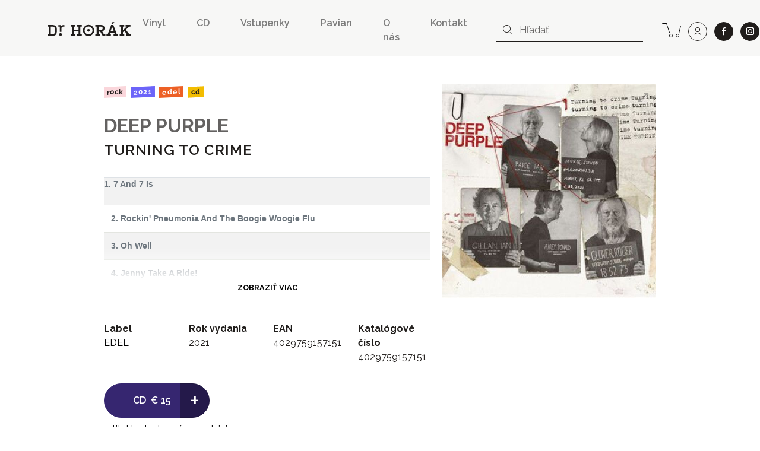

--- FILE ---
content_type: text/html; charset=UTF-8
request_url: https://www.drhorak.sk/titul/deep-purple/24876-turning-to-crime
body_size: 13039
content:
<!DOCTYPE html>
<html lang="sk">

    <head>
    <meta charset="utf-8">
    <meta http-equiv="X-UA-Compatible" content="IE=edge">
    <meta name="viewport" content="width=device-width, initial-scale=1, shrink-to-fit=no">
    <meta name="csrf-token" content="JostwRtJoI5RacCEmlVYKvbAwJ8f96wRK0WYLx9u">

    <meta name="description" content="                           1. 7 And 7 Is                                             2. Rockin&#039; Pneumonia And The Boogie Woogie Flu              ...">
    
        <meta property="og:title" content="DEEP PURPLE: TURNING TO CRIME" />
    <meta property="og:description"
        content="                           1. 7 And 7 Is                                             2. Rockin&#039; Pneumonia And The Boogie Woogie Flu              ..." />
    <meta property="og:type" content="music.album" />
    <meta property="og:url" content="https://www.drhorak.sk/titul/deep-purple/24876-turning-to-crime" />
    <meta property="og:image"
        content="https://www.drhorak.sk/cdn/obrazok/fb7d14d491022b71f7ec1dffdfdfe701.jpg/600/0" />
    <meta property="og:site_name" content="Dr.Horák - naordinujte si dobrú hudbu" />
            <meta property="music:release_date " content="2021-11-26" />
    
    
    <meta name="google-site-verification" content="fv_f2bT9R-CJWylp21O_bTbzbSH5ujKxtb3SVipgU6E" />

    <title>
                   DEEP PURPLE: TURNING TO CRIME | Dr.Horák - naordinujte si dobrú hudbu
            </title>

    <!-- Favicons-->
    <link rel="apple-touch-icon" sizes="180x180" href="/apple-touch-icon.png">
<link rel="icon" type="image/png" sizes="32x32" href="/favicon-32x32.png">
<link rel="icon" type="image/png" sizes="16x16" href="/favicon-16x16.png">
<link rel="manifest" href="/site.webmanifest">
<link rel="mask-icon" href="/safari-pinned-tab.svg" color="#f3bd00">
<meta name="msapplication-TileColor" content="#f3bd00">
<meta name="theme-color" content="#f3bd00">
    
    

        <link rel="canonical" href="https://www.drhorak.sk/titul/deep-purple/24876-turning-to-crime">
    <script type="application/ld+json">{"@context":"https:\/\/schema.org","@type":"Product","@id":"https:\/\/www.drhorak.sk\/titul\/deep-purple\/24876-turning-to-crime","author":"DEEP PURPLE","name":"TURNING TO CRIME","description":"                           1. 7 And 7 Is                                             2. Rockin' Pneumonia And The Boogie Woogie Flu                                             3. Oh Well                                             4. Jenny Take A Ride!                                             5. Watching The River Flow                                             6. Let The Good Times Roll                                             7. Dixie Chicken              ...","image":"https:\/\/www.drhorak.sk\/cdn\/obrazok\/fb7d14d491022b71f7ec1dffdfdfe701.jpg\/600\/0","url":"https:\/\/www.drhorak.sk\/titul\/deep-purple\/24876-turning-to-crime","offers":{"@type":"Offer","price":"15","priceCurrency":"EUR","itemCondition":"http:\/\/schema.org\/NewCondition"}}</script>

    <!-- Styles -->
    <link rel="stylesheet" href="https://unpkg.com/flickity@2/dist/flickity.min.css">
    <link rel="stylesheet" href="https://cdnjs.cloudflare.com/ajax/libs/select2/4.0.5/css/select2.min.css" />
    

    <link rel="stylesheet" href="/css/app.css?id=776edc1dac80f2840aae">
    
    <script>
window.dataLayer = window.dataLayer || [];
window.dataLayer.push({"event":"detail","ecommerce":{"currencyCode":"EUR","detail":{"products":[{"name":"DEEP PURPLE: TURNING TO CRIME","id":"24876","price":"15.00","brand":"EDEL","category":"Rock","variant":"CD"}]}}});
</script>
<script>(function(w,d,s,l,i){w[l]=w[l]||[];w[l].push({'gtm.start':
new Date().getTime(),event:'gtm.js'});var f=d.getElementsByTagName(s)[0],
j=d.createElement(s),dl=l!='dataLayer'?'&l='+l:'';j.async=true;j.src=
'https://www.googletagmanager.com/gtm.js?id='+i+dl;f.parentNode.insertBefore(j,f);
})(window,document,'script','dataLayer','GTM-NVVDSC8');</script>

    
    
    

</head>
    <body>
        <noscript><iframe src="https://www.googletagmanager.com/ns.html?id=GTM-NVVDSC8"
height="0" width="0" style="display:none;visibility:hidden"></iframe></noscript>

        
        

        <nav class="navbar navbar-expand-lg navbar-light bg-light">
    <div class="container-fluid">
        <button class="navbar-toggler border-0 collapsed" type="button" data-toggle="collapse" data-target="#navbarDrHorak" aria-controls="navbarDrHorak" aria-expanded="false" aria-label="Toggle navigation">
            <i class="icon-close"></i>
            <i class="icon-bars"></i>
        </button>
        <a class="navbar-brand py-3 py-lg-4" href="/">
            <img src="/images/logo.svg"  alt="Dr. Horák" loading="lazy">
        </a>
        <a class="lh-2rem d-lg-none lead text-nowrap no-underline position-relative" title="košík" href="https://www.drhorak.sk/kosik" aria-label="cart">
                        <i class="icon-cart position-relative"></i>
        </a>
        <div class="collapse navbar-collapse mt-2" id="navbarDrHorak">
            <form class="form-inline d-block d-lg-none left-inner-addon mt-2 mb-4 bg-white" role="search" action="https://www.drhorak.sk/katalog" id="searchFormMobile">
                <i class="icon-search"></i>
                <input
                class="search form-control mr-sm-2 w-100 border-dark"
                name="search"
                
                type="text"
                placeholder="Hľadať"
                aria-label="hľadať"
                value=""
                data-products-title="albumy"
                data-concerts-title="koncerty"
                data-authors-title="interpreti"
                data-publishers-title="vydavateľstvá"
                data-categories-title="žánre"
                autocomplete="off"
                >
                <input type="submit" class="invisible position-absolute">
            </form>

            <ul class="navbar-nav ml-auto font-weight-semibold">
    <li class="nav-item mx-1 mr-md-5"><a class="nav-link px-0 py-1" href="https://www.drhorak.sk/katalog?type=LP">Vinyl</a></li>
    <li class="nav-item mx-1 mr-md-5"><a class="nav-link px-0 py-1" href="https://www.drhorak.sk/katalog?type=CD">CD</a></li>
    <li class="nav-item mx-1 mr-md-5"><a href="https://vstupenky.drhorak.sk" class=" nav-link px-0 py-1" title="Vstupenky na koncerty">Vstupenky</a></li>
    <li class="nav-item mx-1 mr-md-5"><a href="https://www.drhorak.sk/pavian-records" class=" nav-link px-0 py-1">Pavian</a></li>
    <li class="nav-item mx-1 mr-md-5"><a href="https://www.drhorak.sk/informacie/o-nas" class=" nav-link px-0 py-1">O nás</a></li>
    <li class="nav-item mx-1 mr-md-5"><a href="https://www.drhorak.sk/informacie/kontakt" class=" nav-link px-0 py-1">Kontakt</a></li>
</ul>
                            <form class="form-inline d-none d-lg-inline-block left-inner-addon" role="search" action="https://www.drhorak.sk/katalog" id="searchFormNav">
                    <i class="icon-search"></i>
                    <input
                    class="search form-control mr-sm-2 border-top-0 border-left-0 border-right-0 border-dark"
                    name="search"
                    
                    type="text"
                    placeholder="Hľadať"
                    aria-label="hľadať"
                    value=""
                    data-products-title="albumy"
                    data-concerts-title="koncerty"
                    data-authors-title="interpreti"
                    data-publishers-title="vydavateľstvá"
                    data-categories-title="žánre"
                    autocomplete="off"
                    >
                    <input type="submit" class="invisible position-absolute">
                </form>
            
            <div class="text-center ml-2 text-nowrap">

                <a class="d-none d-lg-inline-block lh-2rem mr-0 ml-md-3 ml-2 lead text-nowrap no-underline position-relative" title="košík" href="https://www.drhorak.sk/kosik" aria-label="cart">
                                        <i class="icon-cart position-relative"></i>
                </a>

                <a class="ml-1 ml-md-2 btn btn-outline-dark btn-rounded btn-lg" title="prihlásiť sa" href="https://www.drhorak.sk/login?ref=menu" aria-label="user" rel="nofollow">
                    <i class="icon-user"></i>
                </a>

                <a class="ml-4 ml-md-2 btn btn-dark btn-rounded btn-lg border" href="https://www.facebook.com/drhorak.sk" title="facebook" rel="nofollow" target="_blank">
                    <i class="icon-facebook"></i>
                </a>

                <a class="ml-4 ml-md-2 btn btn-dark btn-rounded btn-lg border" href="https://www.instagram.com/drhorak_records" title="instagram" rel="nofollow" target="_blank">
                    <i class="icon-instagram"></i>
                </a>
            </div>

        </div>
    </div>
</nav>
        

        <div class="container">
            
    <section class="product-detail py-5" productscope producttype="http://schema.org/Product">

        
        <div class="row">
            <div class="col-sm-12">
                                            </div>

            <div class="col-lg-6 offset-lg-1 col-md-7 text-left">

                
                <nav class="mb-4">
                                                                                                        <a href="https://www.drhorak.sk/katalog?category=Rock"
                                    class="mr-1 badge badge-category">Rock</a>
                                                                                                                            <a href="https://www.drhorak.sk/katalog?release_year=2021"
                                class="mr-1 badge badge-release_year">2021</a>
                                                                                                <a href="https://www.drhorak.sk/katalog?publisher=EDEL"
                                class="mr-1 badge badge-publisher">EDEL</a>
                                                                                                <a href="https://www.drhorak.sk/katalog?type=CD"
                                class="mr-1 badge badge-type">CD</a>
                                                            </nav>

                <h2 class="font-family-sans-serif display-1 author font-weight-bold">
                    <a class="text-secondary underline" href="https://www.drhorak.sk/katalog?authors=DEEP%20PURPLE">DEEP PURPLE</a>
                </h2>
                <h1 class="font-family-sans-serif font-weight-semibold display-2" productprop="name">
                    TURNING TO CRIME
                </h1>
                
                                    <section class="w-100" id="description">
                        <div
                            class="description-text expandable position-relative py-4 pr-3 text-secondary-light font-weight-semibold">
                                                            <table class="table table-striped tracklist text-muted" style="border-collapse: collapse; width: 730px; margin-bottom: 1rem; font-family: -apple-system, BlinkMacSystemFont, &quot;Segoe UI&quot;, Roboto, &quot;Helvetica Neue&quot;, Arial, &quot;Noto Sans&quot;, &quot;Liberation Sans&quot;, sans-serif, &quot;Apple Color Emoji&quot;, &quot;Segoe UI Emoji&quot;, &quot;Segoe UI Symbol&quot;, &quot;Noto Color Emoji&quot;; font-size: 14.4px; color: rgb(108, 117, 125) !important;">
    <tbody style="box-sizing: border-box;">
        <tr style="box-sizing: border-box;">
            <td style="box-sizing: border-box; padding: 0px; vertical-align: top; border-top-style: solid; border-top-color: rgb(222, 226, 230);">1. 7 And 7 Is</td>
            <td>&nbsp;</td>
        </tr>
        <tr>
            <td>2. Rockin' Pneumonia And The Boogie Woogie Flu</td>
            <td>&nbsp;</td>
        </tr>
        <tr>
            <td>3. Oh Well</td>
            <td>&nbsp;</td>
        </tr>
        <tr>
            <td>4. Jenny Take A Ride!</td>
            <td>&nbsp;</td>
        </tr>
        <tr>
            <td>5. Watching The River Flow</td>
            <td>&nbsp;</td>
        </tr>
        <tr>
            <td>6. Let The Good Times Roll</td>
            <td>&nbsp;</td>
        </tr>
        <tr>
            <td>7. Dixie Chicken</td>
            <td>&nbsp;</td>
        </tr>
        <tr>
            <td>8. Shapes Of Things</td>
            <td>&nbsp;</td>
        </tr>
        <tr>
            <td>9. The Battle Of New Orleans</td>
            <td>&nbsp;</td>
        </tr>
        <tr>
            <td>10. Lucifer</td>
            <td>&nbsp;</td>
        </tr>
        <tr>
            <td>11. White Room</td>
            <td>&nbsp;</td>
        </tr>
        <tr>
            <td>12. Caught In The Act (Medley: Going Down / Green Onions / Hot 'Lanta / Dazed And Confused / Gimme Some Lovin')</td>
        </tr>
    </tbody>
</table>
                                                        <div class="fadeout"></div>
                        </div>
                    </section>
                
                <section class="mt-5" id="properties">
                    <div class="row">
                        <div class="col-6 col-sm">
                                                            <dl>
                                    <dt>Label</dt>
                                    <dd><a
                                            href="https://www.drhorak.sk/katalog?publisher=EDEL">EDEL</a>
                                    </dd>
                                </dl>
                                                    </div>
                        <div class="col-6 col-sm">
                                                            <dl>
                                    <dt>Rok vydania</dt>
                                    <dd>2021</dd>
                                </dl>
                                                    </div>
                        <div class="col-6 col-sm">
                                                            <dl>
                                    <dt>EAN</dt>
                                    <dd>4029759157151</dd>
                                </dl>
                                                    </div>
                        <div class="col-6 col-sm">
                                                            <dl>
                                    <dt>Katalógové číslo</dt>
                                    <dd>4029759157151</dd>
                                </dl>
                                                    </div>
                    </div>

                </section>

                <div class="my-3 d-inline-block selling-buttons text-center text-sm-left">
                    <div class="btn-group" role="group" aria-label="Basic example">
                        <a href="https://www.drhorak.sk/titul/deep-purple/24876-turning-to-crime/objednat"
                            class="btn btn-info btn-lg pl-5 " rel="nofollow"
                             data-gtm-product='{"name":"DEEP PURPLE: TURNING TO CRIME","id":"24876","price":"15.00","brand":"EDEL","category":"Rock","variant":"CD","quantity":1}'
                            data-gtm-add-to-cart >
                            <span class="font-weight-semibold mr-1">CD</span>
                                                        <span class="py-1">&euro;&nbsp;15</span>
                            
                            

                        </a>
                        <a href="https://www.drhorak.sk/titul/deep-purple/24876-turning-to-crime/objednat"
                            class="active btn btn-info btn-lg font-size-big font-weight-normal "
                            rel="nofollow">
                            +
                        </a>
                    </div>

                    
                    <div class="text-center my-2">
                                                    <span class="text-success">&#9679;</span>
                            
                            <a href="#" class="text-underline-success text-decoration-none"
                                data-container="body" data-toggle="tooltip" data-placement="bottom"
                                title="posielame v deň objednania alebo najbližší pracovný deň">
                                <span class="text-nowrap">titul je dostupný v predajni</span>
                            </a>
                            
                                            </div>
                </div>

            </div>

            <div class="col-lg-4 col-md-5 text-center">
                <div class="carousel-detail">
                    
                    <a href="https://www.drhorak.sk/obrazok/fb7d14d491022b71f7ec1dffdfdfe701.jpg" class="ratio-box image"
                        style="padding-bottom: 100%;">
                        <img
  data-sizes="auto"
  data-src="https://www.drhorak.sk/cdn/obrazok/fb7d14d491022b71f7ec1dffdfdfe701.jpg/600/0"
  data-srcset="https://www.drhorak.sk/cdn/obrazok/fb7d14d491022b71f7ec1dffdfdfe701.jpg/600/0 600w,
    https://www.drhorak.sk/cdn/obrazok/fb7d14d491022b71f7ec1dffdfdfe701.jpg/220/0 220w,
    https://www.drhorak.sk/cdn/obrazok/fb7d14d491022b71f7ec1dffdfdfe701.jpg/300/0 300w,
    https://www.drhorak.sk/cdn/obrazok/fb7d14d491022b71f7ec1dffdfdfe701.jpg/600/0 600w,
    https://www.drhorak.sk/cdn/obrazok/fb7d14d491022b71f7ec1dffdfdfe701.jpg/800/0 800w"
  class="lazyload"
  alt="DEEP PURPLE: TURNING TO CRIME">                    </a>

                    

                </div>
            </div>
        </div>
        
        

    </section>


            </div>
        <section class="my-4 bg-primary" id="more">
                            <div class="container pt-4">
                    <div class="row align-items-center border-bottom-2 mt-4 mx-2 mx-md-4 pb-2" >
  <div class="col-auto pl-0">
    <p class="display-2 mb-0">Ďalšie tituly od <a class="text-white underline" href="https://www.drhorak.sk/katalog?authors=DEEP%20PURPLE">DEEP PURPLE</a></p>
  </div>
  <div class="col text-right pr-0">
    <img src="https://www.drhorak.sk/images/icons/icon-more-products.svg" class="img-fluid" alt="novinky">
  </div>
</div>
                    <div class="row minh-230px">
                        <div class="col-md-12 product_carousel py-4 d-none">
                                                            
                                <div class="product-card">
                                    <div class="card catalog-item">
  <div class="card-img-top px-2 pt-2 px-md-3 pt-md-3 pb-0">
    <a href="https://www.drhorak.sk/titul/deep-purple/36431-greatest-hits-4-lp" class="ratio-box image card-img" style="padding-bottom: 100%;" aria-labelledby="product36431">
      <img
  data-sizes="auto"
  data-src="https://www.drhorak.sk/cdn/obrazok/c60b1933308b8de7b24bcd74b19b173f.JPG/600/0"
  data-srcset="https://www.drhorak.sk/cdn/obrazok/c60b1933308b8de7b24bcd74b19b173f.JPG/600/0 600w,
    https://www.drhorak.sk/cdn/obrazok/c60b1933308b8de7b24bcd74b19b173f.JPG/220/0 220w,
    https://www.drhorak.sk/cdn/obrazok/c60b1933308b8de7b24bcd74b19b173f.JPG/300/0 300w,
    https://www.drhorak.sk/cdn/obrazok/c60b1933308b8de7b24bcd74b19b173f.JPG/600/0 600w,
    https://www.drhorak.sk/cdn/obrazok/c60b1933308b8de7b24bcd74b19b173f.JPG/800/0 800w"
  class="lazyload"
  alt="DEEP PURPLE: ">    </a>
    <a href="https://www.drhorak.sk/titul/deep-purple/36431-greatest-hits-4-lp" class="card-img-overlay">
                <span class="mr-1 badge badge-type">LP</span>
                <span class="mr-1 badge badge-is_new">novinka</span>
                <span class="mr-1 badge badge-status">do 24h</span>
          </a>
  </div>
  <div class="card-body p-2 p-md-3">

      <a href="https://www.drhorak.sk/titul/deep-purple/36431-greatest-hits-4-lp" id="product36431">

                    <strong class="pd_name">DEEP PURPLE</strong>
                
        <div class="product-title d-flex justify-content-between w-100 font-weight-semibold">

            <span class="opacity-70">GREATEST HITS  4 LP</span>

            <div class="pl-2 text-right">
                            <span class="py-1">&euro;&nbsp;80</span><br>
              
            </div>
        </div>
      </a>
      </div>
</div>                                </div>
                                                            
                                <div class="product-card">
                                    <div class="card catalog-item">
  <div class="card-img-top px-2 pt-2 px-md-3 pt-md-3 pb-0">
    <a href="https://www.drhorak.sk/titul/deep-purple/35784-rapture-of-the-deep" class="ratio-box image card-img" style="padding-bottom: 87.1452%;" aria-labelledby="product35784">
      <img
  data-sizes="auto"
  data-src="https://www.drhorak.sk/cdn/obrazok/27af25ebc258931846c5455d58f74125.jpg/600/0"
  data-srcset="https://www.drhorak.sk/cdn/obrazok/27af25ebc258931846c5455d58f74125.jpg/600/0 600w,
    https://www.drhorak.sk/cdn/obrazok/27af25ebc258931846c5455d58f74125.jpg/220/0 220w,
    https://www.drhorak.sk/cdn/obrazok/27af25ebc258931846c5455d58f74125.jpg/300/0 300w,
    https://www.drhorak.sk/cdn/obrazok/27af25ebc258931846c5455d58f74125.jpg/600/0 600w,
    https://www.drhorak.sk/cdn/obrazok/27af25ebc258931846c5455d58f74125.jpg/800/0 800w"
  class="lazyload"
  alt="Deep Purple: ">    </a>
    <a href="https://www.drhorak.sk/titul/deep-purple/35784-rapture-of-the-deep" class="card-img-overlay">
                <span class="mr-1 badge badge-type">CD</span>
                <span class="mr-1 badge badge-status">na objednávku</span>
          </a>
  </div>
  <div class="card-body p-2 p-md-3">

      <a href="https://www.drhorak.sk/titul/deep-purple/35784-rapture-of-the-deep" id="product35784">

                    <strong class="pd_name">Deep Purple</strong>
                
        <div class="product-title d-flex justify-content-between w-100 font-weight-semibold">

            <span class="opacity-70">Rapture Of The Deep</span>

            <div class="pl-2 text-right">
                            <span class="py-1">&euro;&nbsp;22</span><br>
              
            </div>
        </div>
      </a>
      </div>
</div>                                </div>
                                                            
                                <div class="product-card">
                                    <div class="card catalog-item">
  <div class="card-img-top px-2 pt-2 px-md-3 pt-md-3 pb-0">
    <a href="https://www.drhorak.sk/titul/deep-purple/35762-rapture-of-the-deep" class="ratio-box image card-img" style="padding-bottom: 100%;" aria-labelledby="product35762">
      <img
  data-sizes="auto"
  data-src="https://www.drhorak.sk/cdn/obrazok/8ef4db143e5bd6b8281456de33798eb8.JPG/600/0"
  data-srcset="https://www.drhorak.sk/cdn/obrazok/8ef4db143e5bd6b8281456de33798eb8.JPG/600/0 600w,
    https://www.drhorak.sk/cdn/obrazok/8ef4db143e5bd6b8281456de33798eb8.JPG/220/0 220w,
    https://www.drhorak.sk/cdn/obrazok/8ef4db143e5bd6b8281456de33798eb8.JPG/300/0 300w,
    https://www.drhorak.sk/cdn/obrazok/8ef4db143e5bd6b8281456de33798eb8.JPG/600/0 600w,
    https://www.drhorak.sk/cdn/obrazok/8ef4db143e5bd6b8281456de33798eb8.JPG/800/0 800w"
  class="lazyload"
  alt="Deep Purple: ">    </a>
    <a href="https://www.drhorak.sk/titul/deep-purple/35762-rapture-of-the-deep" class="card-img-overlay">
                <span class="mr-1 badge badge-type">LP</span>
                <span class="mr-1 badge badge-status">do 24h</span>
          </a>
  </div>
  <div class="card-body p-2 p-md-3">

      <a href="https://www.drhorak.sk/titul/deep-purple/35762-rapture-of-the-deep" id="product35762">

                    <strong class="pd_name">Deep Purple</strong>
                
        <div class="product-title d-flex justify-content-between w-100 font-weight-semibold">

            <span class="opacity-70">Rapture Of The Deep</span>

            <div class="pl-2 text-right">
                            <span class="py-1">&euro;&nbsp;60</span><br>
              
            </div>
        </div>
      </a>
      </div>
</div>                                </div>
                                                            
                                <div class="product-card">
                                    <div class="card catalog-item">
  <div class="card-img-top px-2 pt-2 px-md-3 pt-md-3 pb-0">
    <a href="https://www.drhorak.sk/titul/deep-purple/35107-made-in-japan" class="ratio-box image card-img" style="padding-bottom: 100%;" aria-labelledby="product35107">
      <img
  data-sizes="auto"
  data-src="https://www.drhorak.sk/cdn/obrazok/927c89a895a0ad7a85577979de5a70ef.jpg/600/0"
  data-srcset="https://www.drhorak.sk/cdn/obrazok/927c89a895a0ad7a85577979de5a70ef.jpg/600/0 600w,
    https://www.drhorak.sk/cdn/obrazok/927c89a895a0ad7a85577979de5a70ef.jpg/220/0 220w,
    https://www.drhorak.sk/cdn/obrazok/927c89a895a0ad7a85577979de5a70ef.jpg/300/0 300w,
    https://www.drhorak.sk/cdn/obrazok/927c89a895a0ad7a85577979de5a70ef.jpg/600/0 600w,
    https://www.drhorak.sk/cdn/obrazok/927c89a895a0ad7a85577979de5a70ef.jpg/800/0 800w"
  class="lazyload"
  alt="DEEP PURPLE: ">    </a>
    <a href="https://www.drhorak.sk/titul/deep-purple/35107-made-in-japan" class="card-img-overlay">
                <span class="mr-1 badge badge-type">LP</span>
                <span class="mr-1 badge badge-status">do 24h</span>
          </a>
  </div>
  <div class="card-body p-2 p-md-3">

      <a href="https://www.drhorak.sk/titul/deep-purple/35107-made-in-japan" id="product35107">

                    <strong class="pd_name">DEEP PURPLE</strong>
                
        <div class="product-title d-flex justify-content-between w-100 font-weight-semibold">

            <span class="opacity-70">MADE IN JAPAN</span>

            <div class="pl-2 text-right">
                            <span class="py-1">&euro;&nbsp;50</span><br>
              
            </div>
        </div>
      </a>
      </div>
</div>                                </div>
                                                            
                                <div class="product-card">
                                    <div class="card catalog-item">
  <div class="card-img-top px-2 pt-2 px-md-3 pt-md-3 pb-0">
    <a href="https://www.drhorak.sk/titul/deep-purple/34434-greatest-hits" class="ratio-box image card-img" style="padding-bottom: 100%;" aria-labelledby="product34434">
      <img
  data-sizes="auto"
  data-src="https://www.drhorak.sk/cdn/obrazok/08e10f2fc009d1fff2ddea7313cd37ad.JPG/600/0"
  data-srcset="https://www.drhorak.sk/cdn/obrazok/08e10f2fc009d1fff2ddea7313cd37ad.JPG/600/0 600w,
    https://www.drhorak.sk/cdn/obrazok/08e10f2fc009d1fff2ddea7313cd37ad.JPG/220/0 220w,
    https://www.drhorak.sk/cdn/obrazok/08e10f2fc009d1fff2ddea7313cd37ad.JPG/300/0 300w,
    https://www.drhorak.sk/cdn/obrazok/08e10f2fc009d1fff2ddea7313cd37ad.JPG/600/0 600w,
    https://www.drhorak.sk/cdn/obrazok/08e10f2fc009d1fff2ddea7313cd37ad.JPG/800/0 800w"
  class="lazyload"
  alt="DEEP PURPLE: ">    </a>
    <a href="https://www.drhorak.sk/titul/deep-purple/34434-greatest-hits" class="card-img-overlay">
                <span class="mr-1 badge badge-type">LP</span>
                <span class="mr-1 badge badge-status">na objednávku</span>
          </a>
  </div>
  <div class="card-body p-2 p-md-3">

      <a href="https://www.drhorak.sk/titul/deep-purple/34434-greatest-hits" id="product34434">

                    <strong class="pd_name">DEEP PURPLE</strong>
                
        <div class="product-title d-flex justify-content-between w-100 font-weight-semibold">

            <span class="opacity-70">GREATEST HITS</span>

            <div class="pl-2 text-right">
                            <span class="py-1">&euro;&nbsp;85</span><br>
              
            </div>
        </div>
      </a>
      </div>
</div>                                </div>
                                                            
                                <div class="product-card">
                                    <div class="card catalog-item">
  <div class="card-img-top px-2 pt-2 px-md-3 pt-md-3 pb-0">
    <a href="https://www.drhorak.sk/titul/deep-purple/32435-equal-1-box" class="ratio-box image card-img" style="padding-bottom: 100%;" aria-labelledby="product32435">
      <img
  data-sizes="auto"
  data-src="https://www.drhorak.sk/cdn/obrazok/b07859fa7f481fc5456db9d5fa1bd238.jpg/600/0"
  data-srcset="https://www.drhorak.sk/cdn/obrazok/b07859fa7f481fc5456db9d5fa1bd238.jpg/600/0 600w,
    https://www.drhorak.sk/cdn/obrazok/b07859fa7f481fc5456db9d5fa1bd238.jpg/220/0 220w,
    https://www.drhorak.sk/cdn/obrazok/b07859fa7f481fc5456db9d5fa1bd238.jpg/300/0 300w,
    https://www.drhorak.sk/cdn/obrazok/b07859fa7f481fc5456db9d5fa1bd238.jpg/600/0 600w,
    https://www.drhorak.sk/cdn/obrazok/b07859fa7f481fc5456db9d5fa1bd238.jpg/800/0 800w"
  class="lazyload"
  alt="DEEP PURPLE: ">    </a>
    <a href="https://www.drhorak.sk/titul/deep-purple/32435-equal-1-box" class="card-img-overlay">
                <span class="mr-1 badge badge-type">LP</span>
                <span class="mr-1 badge badge-status">na objednávku</span>
          </a>
  </div>
  <div class="card-body p-2 p-md-3">

      <a href="https://www.drhorak.sk/titul/deep-purple/32435-equal-1-box" id="product32435">

                    <strong class="pd_name">DEEP PURPLE</strong>
                
        <div class="product-title d-flex justify-content-between w-100 font-weight-semibold">

            <span class="opacity-70">=1  BOX</span>

            <div class="pl-2 text-right">
                            <span class="py-1">&euro;&nbsp;115</span><br>
              
            </div>
        </div>
      </a>
      </div>
</div>                                </div>
                                                            
                                <div class="product-card">
                                    <div class="card catalog-item">
  <div class="card-img-top px-2 pt-2 px-md-3 pt-md-3 pb-0">
    <a href="https://www.drhorak.sk/titul/deep-purple/32434-equal-1-clear" class="ratio-box image card-img" style="padding-bottom: 100%;" aria-labelledby="product32434">
      <img
  data-sizes="auto"
  data-src="https://www.drhorak.sk/cdn/obrazok/b42211cbd6d067018dcf7e1ae1130db6.jpg/600/0"
  data-srcset="https://www.drhorak.sk/cdn/obrazok/b42211cbd6d067018dcf7e1ae1130db6.jpg/600/0 600w,
    https://www.drhorak.sk/cdn/obrazok/b42211cbd6d067018dcf7e1ae1130db6.jpg/220/0 220w,
    https://www.drhorak.sk/cdn/obrazok/b42211cbd6d067018dcf7e1ae1130db6.jpg/300/0 300w,
    https://www.drhorak.sk/cdn/obrazok/b42211cbd6d067018dcf7e1ae1130db6.jpg/600/0 600w,
    https://www.drhorak.sk/cdn/obrazok/b42211cbd6d067018dcf7e1ae1130db6.jpg/800/0 800w"
  class="lazyload"
  alt="DEEP PURPLE: ">    </a>
    <a href="https://www.drhorak.sk/titul/deep-purple/32434-equal-1-clear" class="card-img-overlay">
                <span class="mr-1 badge badge-type">LP</span>
                <span class="mr-1 badge badge-status">do 24h</span>
          </a>
  </div>
  <div class="card-body p-2 p-md-3">

      <a href="https://www.drhorak.sk/titul/deep-purple/32434-equal-1-clear" id="product32434">

                    <strong class="pd_name">DEEP PURPLE</strong>
                
        <div class="product-title d-flex justify-content-between w-100 font-weight-semibold">

            <span class="opacity-70">=1   CLEAR</span>

            <div class="pl-2 text-right">
                            <span class="py-1">&euro;&nbsp;50</span><br>
              
            </div>
        </div>
      </a>
      </div>
</div>                                </div>
                                                            
                                <div class="product-card">
                                    <div class="card catalog-item">
  <div class="card-img-top px-2 pt-2 px-md-3 pt-md-3 pb-0">
    <a href="https://www.drhorak.sk/titul/deep-purple/31877-equal-1" class="ratio-box image card-img" style="padding-bottom: 100%;" aria-labelledby="product31877">
      <img
  data-sizes="auto"
  data-src="https://www.drhorak.sk/cdn/obrazok/5be2bc071460e2f4ce57e87fd5d40829.jpg/600/0"
  data-srcset="https://www.drhorak.sk/cdn/obrazok/5be2bc071460e2f4ce57e87fd5d40829.jpg/600/0 600w,
    https://www.drhorak.sk/cdn/obrazok/5be2bc071460e2f4ce57e87fd5d40829.jpg/220/0 220w,
    https://www.drhorak.sk/cdn/obrazok/5be2bc071460e2f4ce57e87fd5d40829.jpg/300/0 300w,
    https://www.drhorak.sk/cdn/obrazok/5be2bc071460e2f4ce57e87fd5d40829.jpg/600/0 600w,
    https://www.drhorak.sk/cdn/obrazok/5be2bc071460e2f4ce57e87fd5d40829.jpg/800/0 800w"
  class="lazyload"
  alt="DEEP PURPLE: ">    </a>
    <a href="https://www.drhorak.sk/titul/deep-purple/31877-equal-1" class="card-img-overlay">
                <span class="mr-1 badge badge-type">LP</span>
                <span class="mr-1 badge badge-status">do 24h</span>
          </a>
  </div>
  <div class="card-body p-2 p-md-3">

      <a href="https://www.drhorak.sk/titul/deep-purple/31877-equal-1" id="product31877">

                    <strong class="pd_name">DEEP PURPLE</strong>
                
        <div class="product-title d-flex justify-content-between w-100 font-weight-semibold">

            <span class="opacity-70">=1     </span>

            <div class="pl-2 text-right">
                            <span class="py-1">&euro;&nbsp;50</span><br>
              
            </div>
        </div>
      </a>
      </div>
</div>                                </div>
                                                            
                                <div class="product-card">
                                    <div class="card catalog-item">
  <div class="card-img-top px-2 pt-2 px-md-3 pt-md-3 pb-0">
    <a href="https://www.drhorak.sk/titul/deep-purple/31876-equal-1" class="ratio-box image card-img" style="padding-bottom: 100%;" aria-labelledby="product31876">
      <img
  data-sizes="auto"
  data-src="https://www.drhorak.sk/cdn/obrazok/da3afd69f0b8d7d8a25fd33b08aa08bc.JPG/600/0"
  data-srcset="https://www.drhorak.sk/cdn/obrazok/da3afd69f0b8d7d8a25fd33b08aa08bc.JPG/600/0 600w,
    https://www.drhorak.sk/cdn/obrazok/da3afd69f0b8d7d8a25fd33b08aa08bc.JPG/220/0 220w,
    https://www.drhorak.sk/cdn/obrazok/da3afd69f0b8d7d8a25fd33b08aa08bc.JPG/300/0 300w,
    https://www.drhorak.sk/cdn/obrazok/da3afd69f0b8d7d8a25fd33b08aa08bc.JPG/600/0 600w,
    https://www.drhorak.sk/cdn/obrazok/da3afd69f0b8d7d8a25fd33b08aa08bc.JPG/800/0 800w"
  class="lazyload"
  alt="DEEP PURPLE: ">    </a>
    <a href="https://www.drhorak.sk/titul/deep-purple/31876-equal-1" class="card-img-overlay">
                <span class="mr-1 badge badge-type">LP</span>
                <span class="mr-1 badge badge-status">na objednávku</span>
          </a>
  </div>
  <div class="card-body p-2 p-md-3">

      <a href="https://www.drhorak.sk/titul/deep-purple/31876-equal-1" id="product31876">

                    <strong class="pd_name">DEEP PURPLE</strong>
                
        <div class="product-title d-flex justify-content-between w-100 font-weight-semibold">

            <span class="opacity-70">=1</span>

            <div class="pl-2 text-right">
                            <span class="py-1">&euro;&nbsp;45</span><br>
              
            </div>
        </div>
      </a>
      </div>
</div>                                </div>
                                                            
                                <div class="product-card">
                                    <div class="card catalog-item">
  <div class="card-img-top px-2 pt-2 px-md-3 pt-md-3 pb-0">
    <a href="https://www.drhorak.sk/titul/deep-purple/31875-equal-1" class="ratio-box image card-img" style="padding-bottom: 100%;" aria-labelledby="product31875">
      <img
  data-sizes="auto"
  data-src="https://www.drhorak.sk/cdn/obrazok/06e7e5d3a6633d8ced271593c2a3565e.JPG/600/0"
  data-srcset="https://www.drhorak.sk/cdn/obrazok/06e7e5d3a6633d8ced271593c2a3565e.JPG/600/0 600w,
    https://www.drhorak.sk/cdn/obrazok/06e7e5d3a6633d8ced271593c2a3565e.JPG/220/0 220w,
    https://www.drhorak.sk/cdn/obrazok/06e7e5d3a6633d8ced271593c2a3565e.JPG/300/0 300w,
    https://www.drhorak.sk/cdn/obrazok/06e7e5d3a6633d8ced271593c2a3565e.JPG/600/0 600w,
    https://www.drhorak.sk/cdn/obrazok/06e7e5d3a6633d8ced271593c2a3565e.JPG/800/0 800w"
  class="lazyload"
  alt="DEEP PURPLE: ">    </a>
    <a href="https://www.drhorak.sk/titul/deep-purple/31875-equal-1" class="card-img-overlay">
                <span class="mr-1 badge badge-type">CD+DVD</span>
                <span class="mr-1 badge badge-status">do 24h</span>
          </a>
  </div>
  <div class="card-body p-2 p-md-3">

      <a href="https://www.drhorak.sk/titul/deep-purple/31875-equal-1" id="product31875">

                    <strong class="pd_name">DEEP PURPLE</strong>
                
        <div class="product-title d-flex justify-content-between w-100 font-weight-semibold">

            <span class="opacity-70">=1  </span>

            <div class="pl-2 text-right">
                            <span class="py-1">&euro;&nbsp;30</span><br>
              
            </div>
        </div>
      </a>
      </div>
</div>                                </div>
                                                            
                                <div class="product-card">
                                    <div class="card catalog-item">
  <div class="card-img-top px-2 pt-2 px-md-3 pt-md-3 pb-0">
    <a href="https://www.drhorak.sk/titul/deep-purple/31874-equal-1" class="ratio-box image card-img" style="padding-bottom: 100%;" aria-labelledby="product31874">
      <img
  data-sizes="auto"
  data-src="https://www.drhorak.sk/cdn/obrazok/5ca85bf731fdd68385285ab9bc025777.JPG/600/0"
  data-srcset="https://www.drhorak.sk/cdn/obrazok/5ca85bf731fdd68385285ab9bc025777.JPG/600/0 600w,
    https://www.drhorak.sk/cdn/obrazok/5ca85bf731fdd68385285ab9bc025777.JPG/220/0 220w,
    https://www.drhorak.sk/cdn/obrazok/5ca85bf731fdd68385285ab9bc025777.JPG/300/0 300w,
    https://www.drhorak.sk/cdn/obrazok/5ca85bf731fdd68385285ab9bc025777.JPG/600/0 600w,
    https://www.drhorak.sk/cdn/obrazok/5ca85bf731fdd68385285ab9bc025777.JPG/800/0 800w"
  class="lazyload"
  alt="DEEP PURPLE: ">    </a>
    <a href="https://www.drhorak.sk/titul/deep-purple/31874-equal-1" class="card-img-overlay">
                <span class="mr-1 badge badge-type">CD</span>
                <span class="mr-1 badge badge-status">na objednávku</span>
          </a>
  </div>
  <div class="card-body p-2 p-md-3">

      <a href="https://www.drhorak.sk/titul/deep-purple/31874-equal-1" id="product31874">

                    <strong class="pd_name">DEEP PURPLE</strong>
                
        <div class="product-title d-flex justify-content-between w-100 font-weight-semibold">

            <span class="opacity-70">=1</span>

            <div class="pl-2 text-right">
                            <span class="py-1">&euro;&nbsp;15</span><br>
              
            </div>
        </div>
      </a>
      </div>
</div>                                </div>
                                                            
                                <div class="product-card">
                                    <div class="card catalog-item">
  <div class="card-img-top px-2 pt-2 px-md-3 pt-md-3 pb-0">
    <a href="https://www.drhorak.sk/titul/deep-purple/33790-machine-head-50th-ae" class="ratio-box image card-img" style="padding-bottom: 100%;" aria-labelledby="product33790">
      <img
  data-sizes="auto"
  data-src="https://www.drhorak.sk/cdn/obrazok/60a3e160db7abfb5ebf4b8e61c8a55b5.JPG/600/0"
  data-srcset="https://www.drhorak.sk/cdn/obrazok/60a3e160db7abfb5ebf4b8e61c8a55b5.JPG/600/0 600w,
    https://www.drhorak.sk/cdn/obrazok/60a3e160db7abfb5ebf4b8e61c8a55b5.JPG/220/0 220w,
    https://www.drhorak.sk/cdn/obrazok/60a3e160db7abfb5ebf4b8e61c8a55b5.JPG/300/0 300w,
    https://www.drhorak.sk/cdn/obrazok/60a3e160db7abfb5ebf4b8e61c8a55b5.JPG/600/0 600w,
    https://www.drhorak.sk/cdn/obrazok/60a3e160db7abfb5ebf4b8e61c8a55b5.JPG/800/0 800w"
  class="lazyload"
  alt="DEEP PURPLE: ">    </a>
    <a href="https://www.drhorak.sk/titul/deep-purple/33790-machine-head-50th-ae" class="card-img-overlay">
                <span class="mr-1 badge badge-type">LP</span>
                <span class="mr-1 badge badge-status">do 24h</span>
          </a>
  </div>
  <div class="card-body p-2 p-md-3">

      <a href="https://www.drhorak.sk/titul/deep-purple/33790-machine-head-50th-ae" id="product33790">

                    <strong class="pd_name">DEEP PURPLE</strong>
                
        <div class="product-title d-flex justify-content-between w-100 font-weight-semibold">

            <span class="opacity-70">MACHINE HEAD 50th AE</span>

            <div class="pl-2 text-right">
                            <span class="py-1">&euro;&nbsp;130</span><br>
              
            </div>
        </div>
      </a>
      </div>
</div>                                </div>
                                                            
                                <div class="product-card">
                                    <div class="card catalog-item">
  <div class="card-img-top px-2 pt-2 px-md-3 pt-md-3 pb-0">
    <a href="https://www.drhorak.sk/titul/deep-purple/31271-live-stockholm-1970" class="ratio-box image card-img" style="padding-bottom: 100%;" aria-labelledby="product31271">
      <img
  data-sizes="auto"
  data-src="https://www.drhorak.sk/cdn/obrazok/afc42e94eaa91f9bd384da810f72845c.jpg/600/0"
  data-srcset="https://www.drhorak.sk/cdn/obrazok/afc42e94eaa91f9bd384da810f72845c.jpg/600/0 600w,
    https://www.drhorak.sk/cdn/obrazok/afc42e94eaa91f9bd384da810f72845c.jpg/220/0 220w,
    https://www.drhorak.sk/cdn/obrazok/afc42e94eaa91f9bd384da810f72845c.jpg/300/0 300w,
    https://www.drhorak.sk/cdn/obrazok/afc42e94eaa91f9bd384da810f72845c.jpg/600/0 600w,
    https://www.drhorak.sk/cdn/obrazok/afc42e94eaa91f9bd384da810f72845c.jpg/800/0 800w"
  class="lazyload"
  alt="DEEP PURPLE: ">    </a>
    <a href="https://www.drhorak.sk/titul/deep-purple/31271-live-stockholm-1970" class="card-img-overlay">
                <span class="mr-1 badge badge-type">LP</span>
                <span class="mr-1 badge badge-status">na objednávku</span>
          </a>
  </div>
  <div class="card-body p-2 p-md-3">

      <a href="https://www.drhorak.sk/titul/deep-purple/31271-live-stockholm-1970" id="product31271">

                    <strong class="pd_name">DEEP PURPLE</strong>
                
        <div class="product-title d-flex justify-content-between w-100 font-weight-semibold">

            <span class="opacity-70">LIVE STOCKHOLM 1970</span>

            <div class="pl-2 text-right">
                            <span class="py-1">&euro;&nbsp;35</span><br>
              
            </div>
        </div>
      </a>
      </div>
</div>                                </div>
                                                            
                                <div class="product-card">
                                    <div class="card catalog-item">
  <div class="card-img-top px-2 pt-2 px-md-3 pt-md-3 pb-0">
    <a href="https://www.drhorak.sk/titul/deep-purple/28122-bombay-calling" class="ratio-box image card-img" style="padding-bottom: 100%;" aria-labelledby="product28122">
      <img
  data-sizes="auto"
  data-src="https://www.drhorak.sk/cdn/obrazok/5d0d2ea5c0abf28a54ba7e4d297a2681.jpg/600/0"
  data-srcset="https://www.drhorak.sk/cdn/obrazok/5d0d2ea5c0abf28a54ba7e4d297a2681.jpg/600/0 600w,
    https://www.drhorak.sk/cdn/obrazok/5d0d2ea5c0abf28a54ba7e4d297a2681.jpg/220/0 220w,
    https://www.drhorak.sk/cdn/obrazok/5d0d2ea5c0abf28a54ba7e4d297a2681.jpg/300/0 300w,
    https://www.drhorak.sk/cdn/obrazok/5d0d2ea5c0abf28a54ba7e4d297a2681.jpg/600/0 600w,
    https://www.drhorak.sk/cdn/obrazok/5d0d2ea5c0abf28a54ba7e4d297a2681.jpg/800/0 800w"
  class="lazyload"
  alt="DEEP PURPLE: ">    </a>
    <a href="https://www.drhorak.sk/titul/deep-purple/28122-bombay-calling" class="card-img-overlay">
                <span class="mr-1 badge badge-type">CD</span>
                <span class="mr-1 badge badge-status">do 24h</span>
          </a>
  </div>
  <div class="card-body p-2 p-md-3">

      <a href="https://www.drhorak.sk/titul/deep-purple/28122-bombay-calling" id="product28122">

                    <strong class="pd_name">DEEP PURPLE</strong>
                
        <div class="product-title d-flex justify-content-between w-100 font-weight-semibold">

            <span class="opacity-70">BOMBAY CALLING</span>

            <div class="pl-2 text-right">
                            <span class="py-1">&euro;&nbsp;17</span><br>
              
            </div>
        </div>
      </a>
      </div>
</div>                                </div>
                                                            
                                <div class="product-card">
                                    <div class="card catalog-item">
  <div class="card-img-top px-2 pt-2 px-md-3 pt-md-3 pb-0">
    <a href="https://www.drhorak.sk/titul/deep-purple/27259-live-in-verona" class="ratio-box image card-img" style="padding-bottom: 101.1667%;" aria-labelledby="product27259">
      <img
  data-sizes="auto"
  data-src="https://www.drhorak.sk/cdn/obrazok/3a374f8ca9f3f5e33a455dfa3f6d7b03.jpg/600/0"
  data-srcset="https://www.drhorak.sk/cdn/obrazok/3a374f8ca9f3f5e33a455dfa3f6d7b03.jpg/600/0 600w,
    https://www.drhorak.sk/cdn/obrazok/3a374f8ca9f3f5e33a455dfa3f6d7b03.jpg/220/0 220w,
    https://www.drhorak.sk/cdn/obrazok/3a374f8ca9f3f5e33a455dfa3f6d7b03.jpg/300/0 300w,
    https://www.drhorak.sk/cdn/obrazok/3a374f8ca9f3f5e33a455dfa3f6d7b03.jpg/600/0 600w,
    https://www.drhorak.sk/cdn/obrazok/3a374f8ca9f3f5e33a455dfa3f6d7b03.jpg/800/0 800w"
  class="lazyload"
  alt="Deep Purple: ">    </a>
    <a href="https://www.drhorak.sk/titul/deep-purple/27259-live-in-verona" class="card-img-overlay">
                <span class="mr-1 badge badge-type">LP</span>
                <span class="mr-1 badge badge-status">do 24h</span>
          </a>
  </div>
  <div class="card-body p-2 p-md-3">

      <a href="https://www.drhorak.sk/titul/deep-purple/27259-live-in-verona" id="product27259">

                    <strong class="pd_name">Deep Purple</strong>
                
        <div class="product-title d-flex justify-content-between w-100 font-weight-semibold">

            <span class="opacity-70">Live In Verona</span>

            <div class="pl-2 text-right">
                            <span class="py-1">&euro;&nbsp;50</span><br>
              
            </div>
        </div>
      </a>
      </div>
</div>                                </div>
                                                            
                                <div class="product-card">
                                    <div class="card catalog-item">
  <div class="card-img-top px-2 pt-2 px-md-3 pt-md-3 pb-0">
    <a href="https://www.drhorak.sk/titul/deep-purple/27240-live-in-verona-with-orchestra" class="ratio-box image card-img" style="padding-bottom: 100%;" aria-labelledby="product27240">
      <img
  data-sizes="auto"
  data-src="https://www.drhorak.sk/cdn/obrazok/a36d2cb51234afb1de8685430483f090.jpg/600/0"
  data-srcset="https://www.drhorak.sk/cdn/obrazok/a36d2cb51234afb1de8685430483f090.jpg/600/0 600w,
    https://www.drhorak.sk/cdn/obrazok/a36d2cb51234afb1de8685430483f090.jpg/220/0 220w,
    https://www.drhorak.sk/cdn/obrazok/a36d2cb51234afb1de8685430483f090.jpg/300/0 300w,
    https://www.drhorak.sk/cdn/obrazok/a36d2cb51234afb1de8685430483f090.jpg/600/0 600w,
    https://www.drhorak.sk/cdn/obrazok/a36d2cb51234afb1de8685430483f090.jpg/800/0 800w"
  class="lazyload"
  alt="DEEP PURPLE: ">    </a>
    <a href="https://www.drhorak.sk/titul/deep-purple/27240-live-in-verona-with-orchestra" class="card-img-overlay">
                <span class="mr-1 badge badge-type">CD</span>
                <span class="mr-1 badge badge-status">na objednávku</span>
          </a>
  </div>
  <div class="card-body p-2 p-md-3">

      <a href="https://www.drhorak.sk/titul/deep-purple/27240-live-in-verona-with-orchestra" id="product27240">

                    <strong class="pd_name">DEEP PURPLE</strong>
                
        <div class="product-title d-flex justify-content-between w-100 font-weight-semibold">

            <span class="opacity-70">LIVE IN VERONA WITH ORCHESTRA</span>

            <div class="pl-2 text-right">
                            <span class="py-1">&euro;&nbsp;15</span><br>
              
            </div>
        </div>
      </a>
      </div>
</div>                                </div>
                                                            
                                <div class="product-card">
                                    <div class="card catalog-item">
  <div class="card-img-top px-2 pt-2 px-md-3 pt-md-3 pb-0">
    <a href="https://www.drhorak.sk/titul/deep-purple/31274-live-in-tokyo-2001" class="ratio-box image card-img" style="padding-bottom: 103.1667%;" aria-labelledby="product31274">
      <img
  data-sizes="auto"
  data-src="https://www.drhorak.sk/cdn/obrazok/683bef8a99980491dd29c76079583d46.jpg/600/0"
  data-srcset="https://www.drhorak.sk/cdn/obrazok/683bef8a99980491dd29c76079583d46.jpg/600/0 600w,
    https://www.drhorak.sk/cdn/obrazok/683bef8a99980491dd29c76079583d46.jpg/220/0 220w,
    https://www.drhorak.sk/cdn/obrazok/683bef8a99980491dd29c76079583d46.jpg/300/0 300w,
    https://www.drhorak.sk/cdn/obrazok/683bef8a99980491dd29c76079583d46.jpg/600/0 600w,
    https://www.drhorak.sk/cdn/obrazok/683bef8a99980491dd29c76079583d46.jpg/800/0 800w"
  class="lazyload"
  alt="Deep Purple: ">    </a>
    <a href="https://www.drhorak.sk/titul/deep-purple/31274-live-in-tokyo-2001" class="card-img-overlay">
                <span class="mr-1 badge badge-type">LP</span>
                <span class="mr-1 badge badge-status">nedostupné</span>
          </a>
  </div>
  <div class="card-body p-2 p-md-3">

      <a href="https://www.drhorak.sk/titul/deep-purple/31274-live-in-tokyo-2001" id="product31274">

                    <strong class="pd_name">Deep Purple</strong>
                
        <div class="product-title d-flex justify-content-between w-100 font-weight-semibold">

            <span class="opacity-70">Live In Tokyo 2001</span>

            <div class="pl-2 text-right">
                            <span class="py-1">&euro;&nbsp;45</span><br>
              
            </div>
        </div>
      </a>
      </div>
</div>                                </div>
                                                            
                                <div class="product-card">
                                    <div class="card catalog-item">
  <div class="card-img-top px-2 pt-2 px-md-3 pt-md-3 pb-0">
    <a href="https://www.drhorak.sk/titul/deep-purple/31257-live-in-hong-kong" class="ratio-box image card-img" style="padding-bottom: 100%;" aria-labelledby="product31257">
      <img
  data-sizes="auto"
  data-src="https://www.drhorak.sk/cdn/obrazok/0bc14445c204d566c7543553441cd6ee.jpg/600/0"
  data-srcset="https://www.drhorak.sk/cdn/obrazok/0bc14445c204d566c7543553441cd6ee.jpg/600/0 600w,
    https://www.drhorak.sk/cdn/obrazok/0bc14445c204d566c7543553441cd6ee.jpg/220/0 220w,
    https://www.drhorak.sk/cdn/obrazok/0bc14445c204d566c7543553441cd6ee.jpg/300/0 300w,
    https://www.drhorak.sk/cdn/obrazok/0bc14445c204d566c7543553441cd6ee.jpg/600/0 600w,
    https://www.drhorak.sk/cdn/obrazok/0bc14445c204d566c7543553441cd6ee.jpg/800/0 800w"
  class="lazyload"
  alt="DEEP PURPLE: ">    </a>
    <a href="https://www.drhorak.sk/titul/deep-purple/31257-live-in-hong-kong" class="card-img-overlay">
                <span class="mr-1 badge badge-type">CD</span>
                <span class="mr-1 badge badge-status">do 24h</span>
          </a>
  </div>
  <div class="card-body p-2 p-md-3">

      <a href="https://www.drhorak.sk/titul/deep-purple/31257-live-in-hong-kong" id="product31257">

                    <strong class="pd_name">DEEP PURPLE</strong>
                
        <div class="product-title d-flex justify-content-between w-100 font-weight-semibold">

            <span class="opacity-70">LIVE IN HONG KONG</span>

            <div class="pl-2 text-right">
                            <span class="py-1">&euro;&nbsp;15</span><br>
              
            </div>
        </div>
      </a>
      </div>
</div>                                </div>
                                                            
                                <div class="product-card">
                                    <div class="card catalog-item">
  <div class="card-img-top px-2 pt-2 px-md-3 pt-md-3 pb-0">
    <a href="https://www.drhorak.sk/titul/deep-purple/28741-bombay-calling-deep-purple-live-in-bombay-95" class="ratio-box image card-img" style="padding-bottom: 100%;" aria-labelledby="product28741">
      <img
  data-sizes="auto"
  data-src="https://www.drhorak.sk/cdn/obrazok/2f91cffaeaaab02c6f538f231a84cc49.jpg/600/0"
  data-srcset="https://www.drhorak.sk/cdn/obrazok/2f91cffaeaaab02c6f538f231a84cc49.jpg/600/0 600w,
    https://www.drhorak.sk/cdn/obrazok/2f91cffaeaaab02c6f538f231a84cc49.jpg/220/0 220w,
    https://www.drhorak.sk/cdn/obrazok/2f91cffaeaaab02c6f538f231a84cc49.jpg/300/0 300w,
    https://www.drhorak.sk/cdn/obrazok/2f91cffaeaaab02c6f538f231a84cc49.jpg/600/0 600w,
    https://www.drhorak.sk/cdn/obrazok/2f91cffaeaaab02c6f538f231a84cc49.jpg/800/0 800w"
  class="lazyload"
  alt="Deep Purple: ">    </a>
    <a href="https://www.drhorak.sk/titul/deep-purple/28741-bombay-calling-deep-purple-live-in-bombay-95" class="card-img-overlay">
                <span class="mr-1 badge badge-type">LP</span>
                <span class="mr-1 badge badge-status">do 24h</span>
          </a>
  </div>
  <div class="card-body p-2 p-md-3">

      <a href="https://www.drhorak.sk/titul/deep-purple/28741-bombay-calling-deep-purple-live-in-bombay-95" id="product28741">

                    <strong class="pd_name">Deep Purple</strong>
                
        <div class="product-title d-flex justify-content-between w-100 font-weight-semibold">

            <span class="opacity-70">Bombay Calling - Deep Purple Live In Bombay &#039;95</span>

            <div class="pl-2 text-right">
                            <span class="py-1">&euro;&nbsp;50</span><br>
              
            </div>
        </div>
      </a>
      </div>
</div>                                </div>
                                                            
                                <div class="product-card">
                                    <div class="card catalog-item">
  <div class="card-img-top px-2 pt-2 px-md-3 pt-md-3 pb-0">
    <a href="https://www.drhorak.sk/titul/deep-purple/28358-bombay-calling-deep-purple-live-in-bombay-95" class="ratio-box image card-img" style="padding-bottom: 89.1667%;" aria-labelledby="product28358">
      <img
  data-sizes="auto"
  data-src="https://www.drhorak.sk/cdn/obrazok/3e913649d02ec9dc5145feb0651eb592.jpg/600/0"
  data-srcset="https://www.drhorak.sk/cdn/obrazok/3e913649d02ec9dc5145feb0651eb592.jpg/600/0 600w,
    https://www.drhorak.sk/cdn/obrazok/3e913649d02ec9dc5145feb0651eb592.jpg/220/0 220w,
    https://www.drhorak.sk/cdn/obrazok/3e913649d02ec9dc5145feb0651eb592.jpg/300/0 300w,
    https://www.drhorak.sk/cdn/obrazok/3e913649d02ec9dc5145feb0651eb592.jpg/600/0 600w,
    https://www.drhorak.sk/cdn/obrazok/3e913649d02ec9dc5145feb0651eb592.jpg/800/0 800w"
  class="lazyload"
  alt="Deep Purple: ">    </a>
    <a href="https://www.drhorak.sk/titul/deep-purple/28358-bombay-calling-deep-purple-live-in-bombay-95" class="card-img-overlay">
                <span class="mr-1 badge badge-type">CD</span>
                <span class="mr-1 badge badge-status">nedostupné</span>
          </a>
  </div>
  <div class="card-body p-2 p-md-3">

      <a href="https://www.drhorak.sk/titul/deep-purple/28358-bombay-calling-deep-purple-live-in-bombay-95" id="product28358">

                    <strong class="pd_name">Deep Purple</strong>
                
        <div class="product-title d-flex justify-content-between w-100 font-weight-semibold">

            <span class="opacity-70">Bombay Calling - Deep Purple Live In Bombay &#039;95</span>

            <div class="pl-2 text-right">
                            <span class="py-1">&euro;&nbsp;22</span><br>
              
            </div>
        </div>
      </a>
      </div>
</div>                                </div>
                                                    </div>
                    </div>
                </div>
            
                            <div class="container pt-4">
                    <div class="row align-items-center border-bottom-2 mt-4 mx-2 mx-md-4 pb-2" >
  <div class="col-auto pl-0">
    <p class="display-2 mb-0">Mohlo by sa vam páčiť</p>
  </div>
  <div class="col text-right pr-0">
    <img src="https://www.drhorak.sk/images/icons/icon-related-products.svg" class="img-fluid" alt="novinky">
  </div>
</div>
                    <div class="row mt-4 catalog">
                                                    <div class="col-xxl-2 col-md-3 col-6 product mb-2">
                                <div class="card catalog-item">
  <div class="card-img-top px-2 pt-2 px-md-3 pt-md-3 pb-0">
    <a href="https://www.drhorak.sk/titul/black-sabbath/33835-past-lives" class="ratio-box image card-img" style="padding-bottom: 100%;" aria-labelledby="product33835">
      <img
  data-sizes="auto"
  data-src="https://www.drhorak.sk/cdn/obrazok/80660505cec5a0feef1c57c4d1100132.jpg/600/0"
  data-srcset="https://www.drhorak.sk/cdn/obrazok/80660505cec5a0feef1c57c4d1100132.jpg/600/0 600w,
    https://www.drhorak.sk/cdn/obrazok/80660505cec5a0feef1c57c4d1100132.jpg/220/0 220w,
    https://www.drhorak.sk/cdn/obrazok/80660505cec5a0feef1c57c4d1100132.jpg/300/0 300w,
    https://www.drhorak.sk/cdn/obrazok/80660505cec5a0feef1c57c4d1100132.jpg/600/0 600w,
    https://www.drhorak.sk/cdn/obrazok/80660505cec5a0feef1c57c4d1100132.jpg/800/0 800w"
  class="lazyload"
  alt="BLACK SABBATH: ">    </a>
    <a href="https://www.drhorak.sk/titul/black-sabbath/33835-past-lives" class="card-img-overlay">
                <span class="mr-1 badge badge-type">CD</span>
                <span class="mr-1 badge badge-status">na objednávku</span>
          </a>
  </div>
  <div class="card-body p-2 p-md-3">

      <a href="https://www.drhorak.sk/titul/black-sabbath/33835-past-lives" id="product33835">

                    <strong class="pd_name">BLACK SABBATH</strong>
                
        <div class="product-title d-flex justify-content-between w-100 font-weight-semibold">

            <span class="opacity-70">PAST LIVES</span>

            <div class="pl-2 text-right">
                            <span class="py-1">&euro;&nbsp;22</span><br>
              
            </div>
        </div>
      </a>
      </div>
</div>                            </div>
                                                    <div class="col-xxl-2 col-md-3 col-6 product mb-2">
                                <div class="card catalog-item">
  <div class="card-img-top px-2 pt-2 px-md-3 pt-md-3 pb-0">
    <a href="https://www.drhorak.sk/titul/black-sabbath/33834-live-evil" class="ratio-box image card-img" style="padding-bottom: 98.8333%;" aria-labelledby="product33834">
      <img
  data-sizes="auto"
  data-src="https://www.drhorak.sk/cdn/obrazok/8d80a0d3a09ee362b9400c53d034bd91.jpg/600/0"
  data-srcset="https://www.drhorak.sk/cdn/obrazok/8d80a0d3a09ee362b9400c53d034bd91.jpg/600/0 600w,
    https://www.drhorak.sk/cdn/obrazok/8d80a0d3a09ee362b9400c53d034bd91.jpg/220/0 220w,
    https://www.drhorak.sk/cdn/obrazok/8d80a0d3a09ee362b9400c53d034bd91.jpg/300/0 300w,
    https://www.drhorak.sk/cdn/obrazok/8d80a0d3a09ee362b9400c53d034bd91.jpg/600/0 600w,
    https://www.drhorak.sk/cdn/obrazok/8d80a0d3a09ee362b9400c53d034bd91.jpg/800/0 800w"
  class="lazyload"
  alt="Black Sabbath: ">    </a>
    <a href="https://www.drhorak.sk/titul/black-sabbath/33834-live-evil" class="card-img-overlay">
                <span class="mr-1 badge badge-type">CD</span>
                <span class="mr-1 badge badge-status">do 24h</span>
          </a>
  </div>
  <div class="card-body p-2 p-md-3">

      <a href="https://www.drhorak.sk/titul/black-sabbath/33834-live-evil" id="product33834">

                    <strong class="pd_name">Black Sabbath</strong>
                
        <div class="product-title d-flex justify-content-between w-100 font-weight-semibold">

            <span class="opacity-70">Live Evil</span>

            <div class="pl-2 text-right">
                            <span class="py-1">&euro;&nbsp;15</span><br>
              
            </div>
        </div>
      </a>
      </div>
</div>                            </div>
                                                    <div class="col-xxl-2 col-md-3 col-6 product mb-2">
                                <div class="card catalog-item">
  <div class="card-img-top px-2 pt-2 px-md-3 pt-md-3 pb-0">
    <a href="https://www.drhorak.sk/titul/bob-dylan/33833-pat-garrett-and-billy-the-kid-original-soundtrack-recording" class="ratio-box image card-img" style="padding-bottom: 101.0101%;" aria-labelledby="product33833">
      <img
  data-sizes="auto"
  data-src="https://www.drhorak.sk/cdn/obrazok/ff2672f6e5a1f268536d5073ce0263a8.jpg/600/0"
  data-srcset="https://www.drhorak.sk/cdn/obrazok/ff2672f6e5a1f268536d5073ce0263a8.jpg/600/0 600w,
    https://www.drhorak.sk/cdn/obrazok/ff2672f6e5a1f268536d5073ce0263a8.jpg/220/0 220w,
    https://www.drhorak.sk/cdn/obrazok/ff2672f6e5a1f268536d5073ce0263a8.jpg/300/0 300w,
    https://www.drhorak.sk/cdn/obrazok/ff2672f6e5a1f268536d5073ce0263a8.jpg/600/0 600w,
    https://www.drhorak.sk/cdn/obrazok/ff2672f6e5a1f268536d5073ce0263a8.jpg/800/0 800w"
  class="lazyload"
  alt="Bob Dylan: ">    </a>
    <a href="https://www.drhorak.sk/titul/bob-dylan/33833-pat-garrett-and-billy-the-kid-original-soundtrack-recording" class="card-img-overlay">
                <span class="mr-1 badge badge-type">CD</span>
                <span class="mr-1 badge badge-status">do 24h</span>
          </a>
  </div>
  <div class="card-body p-2 p-md-3">

      <a href="https://www.drhorak.sk/titul/bob-dylan/33833-pat-garrett-and-billy-the-kid-original-soundtrack-recording" id="product33833">

                    <strong class="pd_name">Bob Dylan</strong>
                
        <div class="product-title d-flex justify-content-between w-100 font-weight-semibold">

            <span class="opacity-70">Pat Garrett &amp; Billy The Kid (Original Soundtrack Recording)</span>

            <div class="pl-2 text-right">
                            <span class="py-1">&euro;&nbsp;13</span><br>
              
            </div>
        </div>
      </a>
      </div>
</div>                            </div>
                                                    <div class="col-xxl-2 col-md-3 col-6 product mb-2">
                                <div class="card catalog-item">
  <div class="card-img-top px-2 pt-2 px-md-3 pt-md-3 pb-0">
    <a href="https://www.drhorak.sk/titul/bob-dylan/33832-the-best-of-bob-dylan-volume-2" class="ratio-box image card-img" style="padding-bottom: 100%;" aria-labelledby="product33832">
      <img
  data-sizes="auto"
  data-src="https://www.drhorak.sk/cdn/obrazok/b62ff6a53bcef8bdcac1c8ef3ed7e08e.jpg/600/0"
  data-srcset="https://www.drhorak.sk/cdn/obrazok/b62ff6a53bcef8bdcac1c8ef3ed7e08e.jpg/600/0 600w,
    https://www.drhorak.sk/cdn/obrazok/b62ff6a53bcef8bdcac1c8ef3ed7e08e.jpg/220/0 220w,
    https://www.drhorak.sk/cdn/obrazok/b62ff6a53bcef8bdcac1c8ef3ed7e08e.jpg/300/0 300w,
    https://www.drhorak.sk/cdn/obrazok/b62ff6a53bcef8bdcac1c8ef3ed7e08e.jpg/600/0 600w,
    https://www.drhorak.sk/cdn/obrazok/b62ff6a53bcef8bdcac1c8ef3ed7e08e.jpg/800/0 800w"
  class="lazyload"
  alt="Bob Dylan: ">    </a>
    <a href="https://www.drhorak.sk/titul/bob-dylan/33832-the-best-of-bob-dylan-volume-2" class="card-img-overlay">
                <span class="mr-1 badge badge-type">CD</span>
                <span class="mr-1 badge badge-status">do 24h</span>
          </a>
  </div>
  <div class="card-body p-2 p-md-3">

      <a href="https://www.drhorak.sk/titul/bob-dylan/33832-the-best-of-bob-dylan-volume-2" id="product33832">

                    <strong class="pd_name">Bob Dylan</strong>
                
        <div class="product-title d-flex justify-content-between w-100 font-weight-semibold">

            <span class="opacity-70">The Best Of Bob Dylan Volume 2</span>

            <div class="pl-2 text-right">
                            <span class="py-1">&euro;&nbsp;13</span><br>
              
            </div>
        </div>
      </a>
      </div>
</div>                            </div>
                                                    <div class="col-xxl-2 col-md-3 col-6 product mb-2">
                                <div class="card catalog-item">
  <div class="card-img-top px-2 pt-2 px-md-3 pt-md-3 pb-0">
    <a href="https://www.drhorak.sk/titul/the-jimi-hendrix-experience/33829-electric-ladyland" class="ratio-box image card-img" style="padding-bottom: 100%;" aria-labelledby="product33829">
      <img
  data-sizes="auto"
  data-src="https://www.drhorak.sk/cdn/obrazok/90c55924d877c719ca0c94479ece5887.jpg/600/0"
  data-srcset="https://www.drhorak.sk/cdn/obrazok/90c55924d877c719ca0c94479ece5887.jpg/600/0 600w,
    https://www.drhorak.sk/cdn/obrazok/90c55924d877c719ca0c94479ece5887.jpg/220/0 220w,
    https://www.drhorak.sk/cdn/obrazok/90c55924d877c719ca0c94479ece5887.jpg/300/0 300w,
    https://www.drhorak.sk/cdn/obrazok/90c55924d877c719ca0c94479ece5887.jpg/600/0 600w,
    https://www.drhorak.sk/cdn/obrazok/90c55924d877c719ca0c94479ece5887.jpg/800/0 800w"
  class="lazyload"
  alt="The Jimi Hendrix Experience: ">    </a>
    <a href="https://www.drhorak.sk/titul/the-jimi-hendrix-experience/33829-electric-ladyland" class="card-img-overlay">
                <span class="mr-1 badge badge-type">CD</span>
                <span class="mr-1 badge badge-status">do 24h</span>
          </a>
  </div>
  <div class="card-body p-2 p-md-3">

      <a href="https://www.drhorak.sk/titul/the-jimi-hendrix-experience/33829-electric-ladyland" id="product33829">

                    <strong class="pd_name">The Jimi Hendrix Experience</strong>
                
        <div class="product-title d-flex justify-content-between w-100 font-weight-semibold">

            <span class="opacity-70">Electric Ladyland</span>

            <div class="pl-2 text-right">
                            <span class="py-1">&euro;&nbsp;13</span><br>
              
            </div>
        </div>
      </a>
      </div>
</div>                            </div>
                                                    <div class="col-xxl-2 col-md-3 col-6 product mb-2">
                                <div class="card catalog-item">
  <div class="card-img-top px-2 pt-2 px-md-3 pt-md-3 pb-0">
    <a href="https://www.drhorak.sk/titul/bob-dylan/33828-new-morning" class="ratio-box image card-img" style="padding-bottom: 99.8331%;" aria-labelledby="product33828">
      <img
  data-sizes="auto"
  data-src="https://www.drhorak.sk/cdn/obrazok/8507255c83e74b4b93fe25a37228c817.jpg/600/0"
  data-srcset="https://www.drhorak.sk/cdn/obrazok/8507255c83e74b4b93fe25a37228c817.jpg/600/0 600w,
    https://www.drhorak.sk/cdn/obrazok/8507255c83e74b4b93fe25a37228c817.jpg/220/0 220w,
    https://www.drhorak.sk/cdn/obrazok/8507255c83e74b4b93fe25a37228c817.jpg/300/0 300w,
    https://www.drhorak.sk/cdn/obrazok/8507255c83e74b4b93fe25a37228c817.jpg/600/0 600w,
    https://www.drhorak.sk/cdn/obrazok/8507255c83e74b4b93fe25a37228c817.jpg/800/0 800w"
  class="lazyload"
  alt="Bob Dylan: ">    </a>
    <a href="https://www.drhorak.sk/titul/bob-dylan/33828-new-morning" class="card-img-overlay">
                <span class="mr-1 badge badge-type">CD</span>
                <span class="mr-1 badge badge-status">nedostupné</span>
          </a>
  </div>
  <div class="card-body p-2 p-md-3">

      <a href="https://www.drhorak.sk/titul/bob-dylan/33828-new-morning" id="product33828">

                    <strong class="pd_name">Bob Dylan</strong>
                
        <div class="product-title d-flex justify-content-between w-100 font-weight-semibold">

            <span class="opacity-70">New Morning</span>

            <div class="pl-2 text-right">
                            <span class="py-1">&euro;&nbsp;13</span><br>
              
            </div>
        </div>
      </a>
      </div>
</div>                            </div>
                                                    <div class="col-xxl-2 col-md-3 col-6 product mb-2">
                                <div class="card catalog-item">
  <div class="card-img-top px-2 pt-2 px-md-3 pt-md-3 pb-0">
    <a href="https://www.drhorak.sk/titul/bob-dylan/33827-love-and-theft" class="ratio-box image card-img" style="padding-bottom: 100%;" aria-labelledby="product33827">
      <img
  data-sizes="auto"
  data-src="https://www.drhorak.sk/cdn/obrazok/ca0b43945a1d13b3af6d3336655bab22.jpg/600/0"
  data-srcset="https://www.drhorak.sk/cdn/obrazok/ca0b43945a1d13b3af6d3336655bab22.jpg/600/0 600w,
    https://www.drhorak.sk/cdn/obrazok/ca0b43945a1d13b3af6d3336655bab22.jpg/220/0 220w,
    https://www.drhorak.sk/cdn/obrazok/ca0b43945a1d13b3af6d3336655bab22.jpg/300/0 300w,
    https://www.drhorak.sk/cdn/obrazok/ca0b43945a1d13b3af6d3336655bab22.jpg/600/0 600w,
    https://www.drhorak.sk/cdn/obrazok/ca0b43945a1d13b3af6d3336655bab22.jpg/800/0 800w"
  class="lazyload"
  alt="Bob Dylan: ">    </a>
    <a href="https://www.drhorak.sk/titul/bob-dylan/33827-love-and-theft" class="card-img-overlay">
                <span class="mr-1 badge badge-type">CD</span>
                <span class="mr-1 badge badge-status">nedostupné</span>
          </a>
  </div>
  <div class="card-body p-2 p-md-3">

      <a href="https://www.drhorak.sk/titul/bob-dylan/33827-love-and-theft" id="product33827">

                    <strong class="pd_name">Bob Dylan</strong>
                
        <div class="product-title d-flex justify-content-between w-100 font-weight-semibold">

            <span class="opacity-70">Love And Theft</span>

            <div class="pl-2 text-right">
                            <span class="py-1">&euro;&nbsp;13</span><br>
              
            </div>
        </div>
      </a>
      </div>
</div>                            </div>
                                                    <div class="col-xxl-2 col-md-3 col-6 product mb-2">
                                <div class="card catalog-item">
  <div class="card-img-top px-2 pt-2 px-md-3 pt-md-3 pb-0">
    <a href="https://www.drhorak.sk/titul/ost/33826-hair" class="ratio-box image card-img" style="padding-bottom: 100%;" aria-labelledby="product33826">
      <img
  data-sizes="auto"
  data-src="https://www.drhorak.sk/cdn/obrazok/8f3a072c00d470ee0bcee57c6b7602ed.JPG/600/0"
  data-srcset="https://www.drhorak.sk/cdn/obrazok/8f3a072c00d470ee0bcee57c6b7602ed.JPG/600/0 600w,
    https://www.drhorak.sk/cdn/obrazok/8f3a072c00d470ee0bcee57c6b7602ed.JPG/220/0 220w,
    https://www.drhorak.sk/cdn/obrazok/8f3a072c00d470ee0bcee57c6b7602ed.JPG/300/0 300w,
    https://www.drhorak.sk/cdn/obrazok/8f3a072c00d470ee0bcee57c6b7602ed.JPG/600/0 600w,
    https://www.drhorak.sk/cdn/obrazok/8f3a072c00d470ee0bcee57c6b7602ed.JPG/800/0 800w"
  class="lazyload"
  alt="O.S.T.: ">    </a>
    <a href="https://www.drhorak.sk/titul/ost/33826-hair" class="card-img-overlay">
                <span class="mr-1 badge badge-type">LP</span>
                <span class="mr-1 badge badge-status">na objednávku</span>
          </a>
  </div>
  <div class="card-body p-2 p-md-3">

      <a href="https://www.drhorak.sk/titul/ost/33826-hair" id="product33826">

                    <strong class="pd_name">O.S.T.</strong>
                
        <div class="product-title d-flex justify-content-between w-100 font-weight-semibold">

            <span class="opacity-70">HAIR</span>

            <div class="pl-2 text-right">
                            <span class="py-1">&euro;&nbsp;45</span><br>
              
            </div>
        </div>
      </a>
      </div>
</div>                            </div>
                                                    <div class="col-xxl-2 col-md-3 col-6 product mb-2">
                                <div class="card catalog-item">
  <div class="card-img-top px-2 pt-2 px-md-3 pt-md-3 pb-0">
    <a href="https://www.drhorak.sk/titul/sheryl-crow/33824-evolution" class="ratio-box image card-img" style="padding-bottom: 100.6723%;" aria-labelledby="product33824">
      <img
  data-sizes="auto"
  data-src="https://www.drhorak.sk/cdn/obrazok/cdf78f085518fad3506dc98b4157d12a.jpg/600/0"
  data-srcset="https://www.drhorak.sk/cdn/obrazok/cdf78f085518fad3506dc98b4157d12a.jpg/600/0 600w,
    https://www.drhorak.sk/cdn/obrazok/cdf78f085518fad3506dc98b4157d12a.jpg/220/0 220w,
    https://www.drhorak.sk/cdn/obrazok/cdf78f085518fad3506dc98b4157d12a.jpg/300/0 300w,
    https://www.drhorak.sk/cdn/obrazok/cdf78f085518fad3506dc98b4157d12a.jpg/600/0 600w,
    https://www.drhorak.sk/cdn/obrazok/cdf78f085518fad3506dc98b4157d12a.jpg/800/0 800w"
  class="lazyload"
  alt="Sheryl Crow: ">    </a>
    <a href="https://www.drhorak.sk/titul/sheryl-crow/33824-evolution" class="card-img-overlay">
                <span class="mr-1 badge badge-type">LP</span>
                <span class="mr-1 badge badge-status">do 24h</span>
          </a>
  </div>
  <div class="card-body p-2 p-md-3">

      <a href="https://www.drhorak.sk/titul/sheryl-crow/33824-evolution" id="product33824">

                    <strong class="pd_name">Sheryl Crow</strong>
                
        <div class="product-title d-flex justify-content-between w-100 font-weight-semibold">

            <span class="opacity-70">Evolution</span>

            <div class="pl-2 text-right">
                            <span class="py-1">&euro;&nbsp;40</span><br>
              
            </div>
        </div>
      </a>
      </div>
</div>                            </div>
                                                    <div class="col-xxl-2 col-md-3 col-6 product mb-2">
                                <div class="card catalog-item">
  <div class="card-img-top px-2 pt-2 px-md-3 pt-md-3 pb-0">
    <a href="https://www.drhorak.sk/titul/whitney-houston/33823-whitney-houston" class="ratio-box image card-img" style="padding-bottom: 98.9983%;" aria-labelledby="product33823">
      <img
  data-sizes="auto"
  data-src="https://www.drhorak.sk/cdn/obrazok/6b3d90c90d9a4d64f16d478c39405a15.jpg/600/0"
  data-srcset="https://www.drhorak.sk/cdn/obrazok/6b3d90c90d9a4d64f16d478c39405a15.jpg/600/0 600w,
    https://www.drhorak.sk/cdn/obrazok/6b3d90c90d9a4d64f16d478c39405a15.jpg/220/0 220w,
    https://www.drhorak.sk/cdn/obrazok/6b3d90c90d9a4d64f16d478c39405a15.jpg/300/0 300w,
    https://www.drhorak.sk/cdn/obrazok/6b3d90c90d9a4d64f16d478c39405a15.jpg/600/0 600w,
    https://www.drhorak.sk/cdn/obrazok/6b3d90c90d9a4d64f16d478c39405a15.jpg/800/0 800w"
  class="lazyload"
  alt="Whitney Houston: ">    </a>
    <a href="https://www.drhorak.sk/titul/whitney-houston/33823-whitney-houston" class="card-img-overlay">
                <span class="mr-1 badge badge-type">LP</span>
                <span class="mr-1 badge badge-status">do 24h</span>
          </a>
  </div>
  <div class="card-body p-2 p-md-3">

      <a href="https://www.drhorak.sk/titul/whitney-houston/33823-whitney-houston" id="product33823">

                    <strong class="pd_name">Whitney Houston</strong>
                
        <div class="product-title d-flex justify-content-between w-100 font-weight-semibold">

            <span class="opacity-70">Whitney Houston</span>

            <div class="pl-2 text-right">
                            <span class="py-1">&euro;&nbsp;30</span><br>
              
            </div>
        </div>
      </a>
      </div>
</div>                            </div>
                                                    <div class="col-xxl-2 col-md-3 col-6 product mb-2">
                                <div class="card catalog-item">
  <div class="card-img-top px-2 pt-2 px-md-3 pt-md-3 pb-0">
    <a href="https://www.drhorak.sk/titul/rainbow/33820-monsters-of-rock" class="ratio-box image card-img" style="padding-bottom: 100%;" aria-labelledby="product33820">
      <img
  data-sizes="auto"
  data-src="https://www.drhorak.sk/cdn/obrazok/0933569214df09db975e8817f3b1b223.jpg/600/0"
  data-srcset="https://www.drhorak.sk/cdn/obrazok/0933569214df09db975e8817f3b1b223.jpg/600/0 600w,
    https://www.drhorak.sk/cdn/obrazok/0933569214df09db975e8817f3b1b223.jpg/220/0 220w,
    https://www.drhorak.sk/cdn/obrazok/0933569214df09db975e8817f3b1b223.jpg/300/0 300w,
    https://www.drhorak.sk/cdn/obrazok/0933569214df09db975e8817f3b1b223.jpg/600/0 600w,
    https://www.drhorak.sk/cdn/obrazok/0933569214df09db975e8817f3b1b223.jpg/800/0 800w"
  class="lazyload"
  alt="RAINBOW: ">    </a>
    <a href="https://www.drhorak.sk/titul/rainbow/33820-monsters-of-rock" class="card-img-overlay">
                <span class="mr-1 badge badge-type">LP</span>
                <span class="mr-1 badge badge-status">do 24h</span>
          </a>
  </div>
  <div class="card-body p-2 p-md-3">

      <a href="https://www.drhorak.sk/titul/rainbow/33820-monsters-of-rock" id="product33820">

                    <strong class="pd_name">RAINBOW</strong>
                
        <div class="product-title d-flex justify-content-between w-100 font-weight-semibold">

            <span class="opacity-70">MONSTERS OF ROCK</span>

            <div class="pl-2 text-right">
                            <span class="py-1">&euro;&nbsp;30</span><br>
              
            </div>
        </div>
      </a>
      </div>
</div>                            </div>
                                                    <div class="col-xxl-2 col-md-3 col-6 product mb-2">
                                <div class="card catalog-item">
  <div class="card-img-top px-2 pt-2 px-md-3 pt-md-3 pb-0">
    <a href="https://www.drhorak.sk/titul/hendrix-jimi/33818-band-of-gypsys-50th" class="ratio-box image card-img" style="padding-bottom: 100%;" aria-labelledby="product33818">
      <img
  data-sizes="auto"
  data-src="https://www.drhorak.sk/cdn/obrazok/5e094cea05ca1ea6642321d877c418cb.jpg/600/0"
  data-srcset="https://www.drhorak.sk/cdn/obrazok/5e094cea05ca1ea6642321d877c418cb.jpg/600/0 600w,
    https://www.drhorak.sk/cdn/obrazok/5e094cea05ca1ea6642321d877c418cb.jpg/220/0 220w,
    https://www.drhorak.sk/cdn/obrazok/5e094cea05ca1ea6642321d877c418cb.jpg/300/0 300w,
    https://www.drhorak.sk/cdn/obrazok/5e094cea05ca1ea6642321d877c418cb.jpg/600/0 600w,
    https://www.drhorak.sk/cdn/obrazok/5e094cea05ca1ea6642321d877c418cb.jpg/800/0 800w"
  class="lazyload"
  alt="HENDRIX JIMI: ">    </a>
    <a href="https://www.drhorak.sk/titul/hendrix-jimi/33818-band-of-gypsys-50th" class="card-img-overlay">
                <span class="mr-1 badge badge-type">LP</span>
                <span class="mr-1 badge badge-status">nedostupné</span>
          </a>
  </div>
  <div class="card-body p-2 p-md-3">

      <a href="https://www.drhorak.sk/titul/hendrix-jimi/33818-band-of-gypsys-50th" id="product33818">

                    <strong class="pd_name">HENDRIX JIMI</strong>
                
        <div class="product-title d-flex justify-content-between w-100 font-weight-semibold">

            <span class="opacity-70">BAND OF GYPSYS 50th</span>

            <div class="pl-2 text-right">
                            <span class="py-1">&euro;&nbsp;35</span><br>
              
            </div>
        </div>
      </a>
      </div>
</div>                            </div>
                                            </div>
                    <div class="row align-items-center">
  <div class="col-md-4 text-left"></div>
  <div class="col-md-4 text-center">
    <div class="page-load-status">
      <p class="infinite-scroll-request">
        <div class="spinner-border text-dark" role="status">
          <span class="sr-only">app.loadingLoading...</span>
        </div>
      </p>
      <p class="infinite-scroll-last">to je už všetko</p>
    </div>
          <button class="btn btn-info btn-lg my-4 view-more-button px-5">
        Zobraziť 12 ďaľších
      </button>
      </div>
  <div class="col-md-4 text-right">
    <ul class="pagination justify-content-end font-weight-semibold my-2">
        
                    <li class="page-item disabled"><span class="page-link" title="táto strana je prvá"><i class="icon-chevron-left"></i></span></li>
        
                    
            
            
                                                                        <li class="page-item active"><span class="page-link">1</span></li>
                                                                                <li class="page-item"><a class="page-link" href="/titul/deep-purple/24876-turning-to-crime?page=2">2</a></li>
                                                                                <li class="page-item"><a class="page-link" href="/titul/deep-purple/24876-turning-to-crime?page=3">3</a></li>
                                                                                <li class="page-item"><a class="page-link" href="/titul/deep-purple/24876-turning-to-crime?page=4">4</a></li>
                                                                    
                            <li class="page-item disabled"><span class="page-link">...</span></li>
            
            
                                
            
            
                                                                        <li class="page-item"><a class="page-link" href="/titul/deep-purple/24876-turning-to-crime?page=8">8</a></li>
                                                                                <li class="page-item"><a class="page-link" href="/titul/deep-purple/24876-turning-to-crime?page=9">9</a></li>
                                                        
        
                    <li class="page-item"><a class="page-link pagination__next" href="/titul/deep-purple/24876-turning-to-crime?page=2" rel="next" title="nasledujúca strana"><i class="icon-chevron-right"></i></a></li>
            </ul>

  </div>
</div>
                </div>
            
        </section>
        <div class="container">
    

            
                

                
            

            
        </div>

        <footer class="footer bg-dark bg-footer">
  <div class="container-fluid d-flex h-100">
    <div class="row w-100 text-light mt-5">
        <div class="col-md">
            <img src="https://www.drhorak.sk/images/logo-invert.svg" alt="Dr. Horák">
        </div>
        <div class="col-md">
          <div class="display-5 ml-3">E-SHOP</div>
          <nav class="nav flex-column">
            <a class="nav-link" href="https://www.drhorak.sk/katalog?sort_by=date_added">Posledné pridané</a>
            <a class="nav-link" href="https://www.drhorak.sk/katalog?type=CD">Katalóg CD</a>
            <a class="nav-link" href="https://www.drhorak.sk/katalog?type=LP">Katalóg LP</a>
            <a class="nav-link" href="https://www.drhorak.sk/predpredaj">Predpredaj</a>
          </nav>
        </div>
        <div class="col-md">
          <div class="display-5 ml-3">PAVIAN RECORDS</div>

          <nav class="nav flex-column">
            <a class="nav-link" href="https://www.drhorak.sk/pavian-records">Novinky z pavian records</a>
            <a class="nav-link" href="https://www.drhorak.sk/pavian-records#viac">Vydavateľstvo</a>
            
          </nav>

        </div>
        <div class="col-md">
          <div class="display-5 ml-3">VSTUPENKY<br>NA KONCERTY</div>
          <nav class="nav flex-column">
            <a class="nav-link" href="https://vstupenky.drhorak.sk">Najbližšie koncerty</a>
            <a class="nav-link" href="https://www.drhorak.sk/informacie/vstupenky">Informácie k nákupu vstupeniek na koncerty</a>
          </nav>
        </div>
        <div class="col-md">
          
          
        </div>
    </div>
  </div>
  <div class="subfooter d-flex align-items-center w-100 text-light">
    <div class="container-fluid">
      <div class="row">
        <div class="col-12 text-center">
          <a href="https://www.drhorak.sk/informacie/podmienky" class="mr-5 text-secondary text-uppercase no-underline">Obchodné podmienky</a>
          <a href="https://www.drhorak.sk/informacie/gdpr" class="mr-5 text-secondary text-uppercase no-underline">Ochrana osobných údajov</a>
          <a href="https://www.drhorak.sk/informacie/doprava-a-platba" class="text-secondary text-uppercase no-underline">Doprava a platba</a>
        </div>
        
      </div>
    </div>
  </div>
</footer>
        <a href="#" class="back-to-top no-underline text-uppercase bg-white px-2 py-1  add-shadow">
            <i class="icon-chevron-up mr-1 text-danger"></i> <span class="medium">návrat hore</span>
        </a>


        <script src="https://cdnjs.cloudflare.com/ajax/libs/lazysizes/4.1.1/lazysizes.min.js"></script>
<script src="https://cdnjs.cloudflare.com/ajax/libs/lazysizes/4.1.1/plugins/unveilhooks/ls.unveilhooks.min.js"></script>
<script type="text/javascript" src="/js/manifest.js?id=7db827d654313dce4250"></script>
<script type="text/javascript" src="/js/vendor.js?id=e8be88d2c037bdb9ea2c"></script>
<script type="text/javascript" src="/js/app.js?id=4ef78d07276cec9816ae"></script>
<script src="https://cdnjs.cloudflare.com/ajax/libs/corejs-typeahead/1.3.1/typeahead.bundle.min.js"></script>
<script type="text/javascript" src="/js/search.js?id=4f82a675aa09e0a48774"></script>
            
    

    <script src="https://unpkg.com/flickity@2/dist/flickity.pkgd.min.js"></script>
    <script src="https://unpkg.com/flickity-fullscreen@1/fullscreen.js"></script>
    <script src="https://www.drhorak.sk/js/readmore.min.js"></script>
    <script>
        $(document).ready(function() {

            var moreLinkText =
                '<a href="#" class="text-center text-uppercase small text-decoration-none font-weight-bold"><i class="icon-arrow-down"></i> Zobraziť viac</a>';
            var lessLinkText =
                '<a href="#" class="text-center text-uppercase small text-decoration-none font-weight-bold"><i class="icon-arrow-up"></i> zobraziť menej</a>';

            $('.expandable').readmore({
                moreLink: moreLinkText,
                lessLink: lessLinkText,
                maxHeight: 200
            });

            $('.expandable-lg').readmore({
                moreLink: moreLinkText,
                lessLink: lessLinkText,
                maxHeight: 600
            });

            var $carousel = $('.carousel-detail').flickity({
                arrowShape: 'M83.3,45.3H28.7l25-25c1.9-1.9,1.9-4.7,0-6.6s-4.7-1.9-6.6,0l-33,33c-0.5,0.5-0.9,0.9-0.9,1.4c-0.5,0.9-0.5,2.4,0,3.8 c0.5,0.5,0.5,0.9,0.9,1.4l33,33c0.9,0.9,2.4,1.4,3.3,1.4s2.4-0.5,3.3-1.4c1.9-1.9,1.9-4.7,0-6.6l-25-25h54.6c2.8,0,4.7-1.9,4.7-4.7 S86.1,45.3,83.3,45.3L83.3,45.3z',
                wrapAround: true,
                cellAlign: 'center',
                adaptiveHeight: true,
                contain: true,
                
                prevNextButtons: false,
                pageDots: false,
                

                fullscreen: true
            });

            $('.carousel-detail a.image').on('click', function(event) {
                event.preventDefault();
            });

            $carousel.on('staticClick.flickity', function(event, pointer, cellElement, cellIndex) {
                if (!cellElement) {
                    return;
                }
                $carousel.flickity('toggleFullscreen');
            });


            // show carousel with more products
                            var $product_carousel = $('.product_carousel').removeClass('d-none');
                $product_carousel[0].offsetHeight;
                $product_carousel.flickity({
                    cellAlign: 'left',
                    pageDots: false,
                    arrowShape: {
                        x0: 20,
                        x1: 60,
                        y1: 40,
                        x2: 65,
                        y2: 35,
                        x3: 30
                    }
                });
            
        });
    </script>

    </body>
</html>


--- FILE ---
content_type: image/svg+xml
request_url: https://www.drhorak.sk/images/logo-invert.svg
body_size: 2392
content:
<svg xmlns="http://www.w3.org/2000/svg" width="139.952" height="23.528" viewBox="0 0 139.952 23.528"><g transform="translate(-279.38 -256.657)"><path d="M399.629,265.019a9.515,9.515,0,1,0,9.515,9.515A9.515,9.515,0,0,0,399.629,265.019Zm0,16.242a6.727,6.727,0,1,1,6.727-6.727A6.727,6.727,0,0,1,399.629,281.261Z" transform="translate(-51.164 -3.864)" fill="#f7f7f6"/><g transform="translate(318.288 256.657)"><path d="M368.145,281.3h2.307v2.727h-7.707V281.3h2.307v-5.112h-7.917V281.3h2.281v2.727h-7.708V281.3h2.308V268.374h-2.308v-2.7h7.708v2.7h-2.281v5.112h7.917v-5.112h-2.307v-2.7h7.707v2.7h-2.307Z" transform="translate(-351.707 -260.823)" fill="#f7f7f6"/><path d="M428.957,265.674h9.516c3.671,0,6.082,1.756,6.082,5.557,0,3.015-1.495,4.746-3.932,5.349l2.753,4.718h2.543v2.727h-4.561l-4.142-7.21h-2.832V281.3H436.8v2.727h-7.839V281.3h2.307V268.374h-2.307Zm5.427,8.415h3.959c1.808,0,2.962-.865,2.962-2.858s-1.154-2.857-2.962-2.857h-3.959Z" transform="translate(-387.4 -260.823)" fill="#f7f7f6"/><path d="M464.049,277.132h2.124l5.636-15.624h3.854l5.637,15.624h1.992v2.727h-7.315v-2.727H478l-1-2.674h-6.816l-1,2.674h2.175v2.727h-7.314Zm7-5.4h5.086l-2.542-7.078Zm.735-11.273,2.28-3.8h3.251l-3.041,3.8Z" transform="translate(-403.614 -256.657)" fill="#f7f7f6"/><path d="M515.2,265.674h8.1v2.7h-1.94l-5.978,5.348,6.239,7.577h2.045v2.727h-8.075V281.3h1.94l-4.535-5.584-2.386,2.176V281.3h2.281v2.727h-7.708V281.3h2.308V268.374h-2.308v-2.7h7.708v2.7h-2.281v6.056l6.658-6.056H515.2Z" transform="translate(-422.619 -260.823)" fill="#f7f7f6"/></g><path d="M287.848,265.674c4.4,0,7.183,2.281,7.183,6.58v5.191c0,4.3-2.78,6.58-7.21,6.58H279.38V281.3h2.308V268.375H279.38v-2.7Zm4.063,6.58c0-2.517-1.573-3.88-4.089-3.88h-3.015V281.3H287.8c2.542,0,4.115-1.337,4.115-3.853Z" transform="translate(0 -4.166)" fill="#f7f7f6"/><path d="M313.5,265.917h4.535l.446,1.573a5.07,5.07,0,0,1,5.138-1.678v2.621c-3.12-.472-4.9.525-4.9,2.255V276.9h0v.445H315.8V276.9h0v-8.467H313.5Z" transform="translate(-15.764 -4.166)" fill="#f7f7f6"/><circle cx="2.301" cy="2.301" r="2.301" transform="translate(299.06 275.256)" fill="#f7f7f6"/><circle cx="2.036" cy="2.036" r="2.036" transform="translate(346.428 268.634)" fill="#f7f7f6"/><circle cx="2.036" cy="2.036" r="2.036" transform="translate(346.428 268.634)" fill="#f7f7f6"/><circle cx="2.036" cy="2.036" r="2.036" transform="translate(346.428 268.634)" fill="#f7f7f6"/></g></svg>